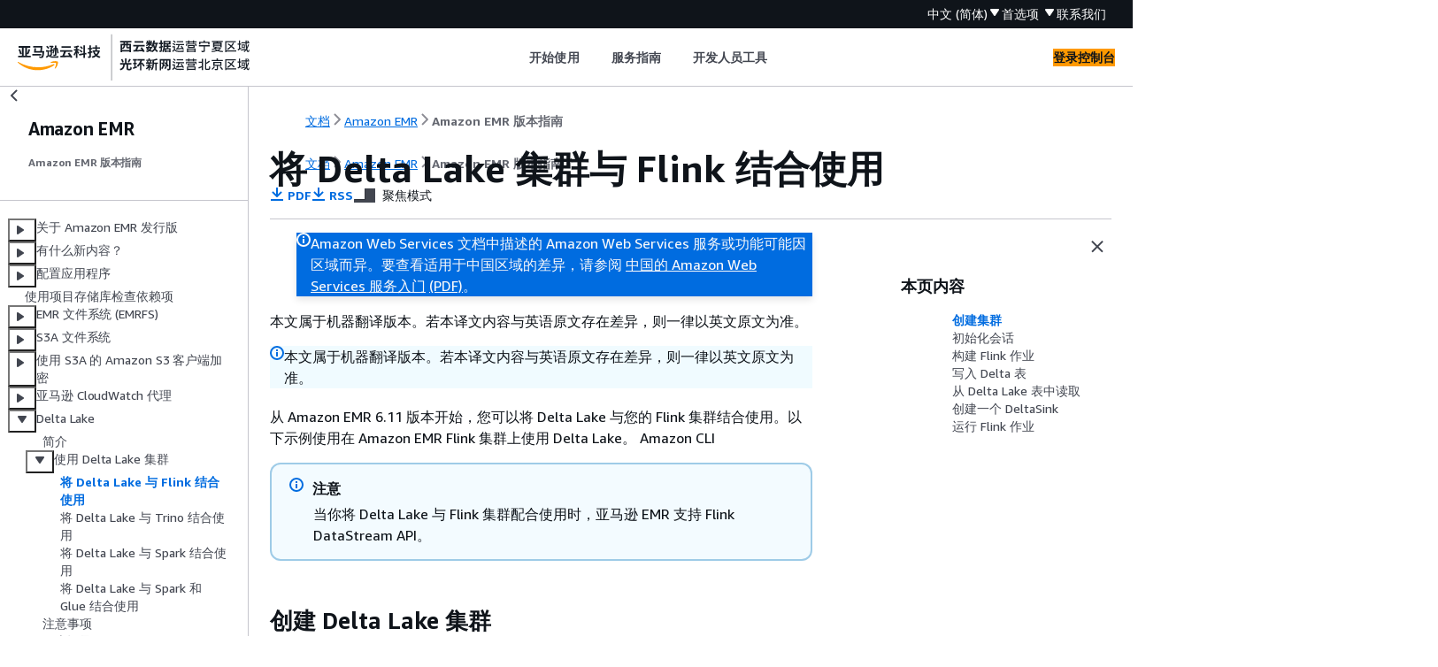

--- FILE ---
content_type: text/html
request_url: https://docs.amazonaws.cn/emr/latest/ReleaseGuide/Deltacluster-flink.html
body_size: 5014
content:
<!DOCTYPE html>
    <html xmlns="http://www.w3.org/1999/xhtml" lang="zh-CN"><head><meta http-equiv="Content-Type" content="text/html; charset=UTF-8" /><title>将 Delta Lake 集群与 Flink 结合使用 - Amazon EMR</title><meta name="viewport" content="width=device-width,initial-scale=1" /><meta name="assets_root" content="/assets" /><meta name="target_state" content="Deltacluster-flink" /><meta name="default_state" content="Deltacluster-flink" /><link rel="icon" type="image/ico" href="/assets/images/favicon.ico" /><link rel="shortcut icon" type="image/ico" href="/assets/images/favicon.ico" /><link rel="canonical" href="https://docs.amazonaws.cn/emr/latest/ReleaseGuide/Deltacluster-flink.html" /><meta name="description" content="从 Amazon EMR 6.11 版本开始，您可以将 Delta Lake 与您的 Flink 集群结合使用。以下示例使用在 Amazon EMR Flink 集群上使用 Delta Lake。 Amazon CLI" /><meta name="deployment_region" content="BJS" /><meta name="product" content="Amazon EMR" /><meta name="guide" content="Amazon EMR 版本指南" /><meta name="abstract" content="学习使用 Amazon EMR 安装、配置和优化 Apache Hadoop、Spark、Presto HBase、Flink 等大数据应用程序，这是亚马逊Amazon网络服务 () 托管框架，用于在可动态扩展的亚马逊实例上在云中部署大数据解决方案。 EC2 请将本指南与 Amazon EMR 管理指南结合使用，后者包含集群规划、配置、部署、监控和安全方面的内容。" /><meta name="guide-locale" content="zh_cn" /><meta name="tocs" content="toc-contents.json" /><link rel="canonical" href="https://docs.amazonaws.cn/emr/latest/ReleaseGuide/Deltacluster-flink.html" /><link rel="alternative" href="https://docs.amazonaws.cn/en_us/emr/latest/ReleaseGuide/Deltacluster-flink.html" hreflang="en-us" /><link rel="alternative" href="https://docs.amazonaws.cn/en_us/emr/latest/ReleaseGuide/Deltacluster-flink.html" hreflang="en" /><link rel="alternative" href="https://docs.amazonaws.cn/emr/latest/ReleaseGuide/Deltacluster-flink.html" hreflang="zh-cn" /><link rel="alternative" href="https://docs.amazonaws.cn/emr/latest/ReleaseGuide/Deltacluster-flink.html" hreflang="x-default" /><meta name="this_doc_product" content="Amazon EMR" /><meta name="this_doc_guide" content="Amazon EMR 版本指南 " /><meta name="googlebot" content="noindex" /><head xmlns="http://www.w3.org/1999/xhtml"> <script defer="" src="/assets/r/awsdocs-doc-page.2.0.0.js"></script><link href="/assets/r/awsdocs-doc-page.2.0.0.css" rel="stylesheet"/></head>
</head><body class="awsdocs awsui"><div class="awsdocs-container"><awsdocs-header></awsdocs-header><awsui-app-layout id="app-layout" class="awsui-util-no-gutters" ng-controller="ContentController as $ctrl" header-selector="awsdocs-header" navigation-hide="false" navigation-width="$ctrl.navWidth" navigation-open="$ctrl.navOpen" navigation-change="$ctrl.onNavChange($event)" tools-hide="$ctrl.hideTools" tools-width="$ctrl.toolsWidth" tools-open="$ctrl.toolsOpen" tools-change="$ctrl.onToolsChange($event)"><div id="guide-toc" dom-region="navigation"><awsdocs-toc></awsdocs-toc></div><div id="main-column" dom-region="content" tabindex="-1"><awsdocs-view class="awsdocs-view"><div id="awsdocs-content"><head><title>将 Delta Lake 集群与 Flink 结合使用 - Amazon EMR</title><meta name="pdf" content="emr-release.pdf#Deltacluster-flink" /><meta name="rss" content="amazon-emr-release-notes.rss" /><script type="application/ld+json">
{
    "@context" : "https://schema.org",
    "@type" : "BreadcrumbList",
    "itemListElement" : [
      {
        "@type" : "ListItem",
        "position" : 1,
        "name" : "亚马逊云科技",
        "item" : "https://www.amazonaws.cn"
      },
      {
        "@type" : "ListItem",
        "position" : 2,
        "name" : "Amazon EMR",
        "item" : "https://docs.amazonaws.cn/emr/index.html"
      },
      {
        "@type" : "ListItem",
        "position" : 3,
        "name" : "Amazon EMR 版本指南 ",
        "item" : "https://docs.amazonaws.cn/emr/latest/ReleaseGuide"
      },
      {
        "@type" : "ListItem",
        "position" : 4,
        "name" : "Delta Lake",
        "item" : "https://docs.amazonaws.cn/emr/latest/ReleaseGuide/emr-delta.html"
      },
      {
        "@type" : "ListItem",
        "position" : 5,
        "name" : "使用安装有 Delta Lake 的集群",
        "item" : "https://docs.amazonaws.cn/emr/latest/ReleaseGuide/Deltausing-cluster.html"
      },
      {
        "@type" : "ListItem",
        "position" : 6,
        "name" : "将 Delta Lake 集群与 Flink 结合使用",
        "item" : "https://docs.amazonaws.cn/emr/latest/ReleaseGuide/Deltausing-cluster.html"
      }
    ]
}
</script></head><body><div id="main"><div style="display: none"><a href="emr-release.pdf#Deltacluster-flink" target="_blank" rel="noopener noreferrer" title="打开 PDF"></a></div><div id="breadcrumbs" class="breadcrumb"><a href="/index.html">文档</a><a href="/emr/index.html">Amazon EMR</a><a href="emr-release-components.html">Amazon EMR 版本指南 </a></div><div id="page-toc-src"><a href="#Deltacreate-a-delta-cluster">创建集群</a><a href="#Deltainit-flink-yarn">初始化会话</a><a href="#Deltabuild-flink-with-delta-lake">构建 Flink 作业</a><a href="#Deltawrite-delta-table-with-flink-datastream-api">写入 Delta 表</a><a href="#Deltaread-delta-table-with-flink-datastream-api">从 Delta Lake 表中读取</a><a href="#Deltasink-creation-with-multi-cluster">创建一个  DeltaSink</a><a href="#Deltarun-flink-job">运行 Flink 作业</a></div><div id="main-content" class="awsui-util-container"><div id="main-col-body"><awsdocs-language-banner data-service="$ctrl.pageService"></awsdocs-language-banner><awsui-flash class="awsdocs-region-banner awsui-util-mb-l" id="divRegionDisclaimer">Amazon Web Services 文档中描述的 Amazon Web Services 服务或功能可能因区域而异。要查看适用于中国区域的差异，请参阅 
      <a href="/aws/latest/userguide/services.html" rel="noopener noreferrer" target="_blank">中国的 Amazon Web Services 服务入门</a>
         <a href="/aws/latest/userguide/aws-ug.pdf#services" rel="noopener noreferrer" target="_blank">(PDF)</a>。
    </awsui-flash><awsui-alert class="awsdocs-page-banner awsui-util-mb-l"><p>本文属于机器翻译版本。若本译文内容与英语原文存在差异，则一律以英文原文为准。</p></awsui-alert><h1 class="topictitle" id="Deltacluster-flink">将 Delta Lake 集群与 Flink 结合使用</h1><div class="awsdocs-page-header-container"><awsdocs-page-header></awsdocs-page-header><awsdocs-filter-selector id="awsdocs-filter-selector"></awsdocs-filter-selector></div><p>从 Amazon EMR 6.11 版本开始，您可以将 Delta Lake 与您的 Flink 集群结合使用。以下示例使用在 Amazon EMR Flink 集群上使用 Delta Lake。 Amazon CLI </p><div class="awsdocs-note"><div class="awsdocs-note-title"><awsui-icon name="status-info" variant="link"></awsui-icon><h6>注意</h6></div><div class="awsdocs-note-text"><p>当你将 Delta Lake 与 Flink 集群配合使用时，亚马逊 EMR 支持 Flink  DataStream  API。</p></div></div>
                <h2 id="Deltacreate-a-delta-cluster">创建 Delta Lake 集群</h2>
                <div class="procedure"><ol><li>
                        <p>创建文件 <code class="code">delta_configurations.json</code> 并输入以下内容：</p>
                        <pre class="programlisting"><div class="code-btn-container"><div class="btn-copy-code" title="复制"><awsui-icon name="copy"></awsui-icon></div></div><!--DEBUG:  (json)--><code class="json ">[<span>{</span>"Classification":"delta-defaults",  
    "Properties":<span>{</span>"delta.enabled":"true"}}]</code></pre>
                    </li><li>
                        <p>使用以下配置创建集群。在该 URL 中，将 <code class="code">example Amazon S3 bucket path</code> 和 <code class="code">subnet ID</code> 替换为您自己的值。</p>
                        <pre class="programlisting"><div class="code-btn-container"><div class="btn-copy-code" title="复制"><awsui-icon name="copy"></awsui-icon></div></div><!--DEBUG:  (bash,sh,zsh)--><code class="bash,sh,zsh ">aws emr create-cluster 
--release-label emr-6.11.0   
--applications Name=Flink  
--configurations file://delta_configurations.json   
--region us-east-1  --name My_Spark_Delta_Cluster  
--log-uri  s3://amzn-s3-demo-bucket/  
--instance-type m5.xlarge  
--instance-count 3   
--service-role EMR_DefaultRole_V2  
--ec2-attributes  InstanceProfile=EMR_EC2_DefaultRole,SubnetId=subnet-1234567890abcdef0</code></pre>
                    </li></ol></div>
             
                <h2 id="Deltainit-flink-yarn">初始化 Flink yarn 会话</h2>
                <p>要初始化 Flink yarn 会话，请运行以下命令：</p>
                <pre class="programlisting"><div class="code-btn-container"><div class="btn-copy-code" title="复制"><awsui-icon name="copy"></awsui-icon></div></div><!--DEBUG:  (bash,sh,zsh)--><code class="bash,sh,zsh ">flink-yarn-session -d</code></pre>
             
                <h2 id="Deltabuild-flink-with-delta-lake">使用 Delta Lake 创建 Flink 作业</h2>
                <p>以下示例展示如何使用 sbt 或 Maven 在 Delta Lake 中构建 Flink 作业。</p>
                <awsdocs-tabs><dl style="display: none">

                    <dt>sbt</dt><dd tab-id="sbt">
                            <p><a href="https://www.scala-sbt.org/1.x/docs/index.html" rel="noopener noreferrer" target="_blank"><span>sbt</span><awsui-icon class="awsdocs-link-icon" name="external"></awsui-icon></a> 是 Scala 的构建工具，当您处理小型项目时，只需很少甚至不需要配置即可使用。</p>
                            <pre class="programlisting"><div class="code-btn-container"><div class="btn-copy-code" title="复制"><awsui-icon name="copy"></awsui-icon></div></div><!--DEBUG:  (scala)--><code class="scala ">libraryDependencies ++= Seq(
  "io.delta" %% "delta-flink" % <code class="replaceable">deltaConnectorsVersion</code> % "provided",
  "io.delta" %% "delta-standalone" % <code class="replaceable">deltaConnectorsVersion</code> % "provided",
  "org.apache.flink" %% "flink-clients" % <code class="replaceable">flinkVersion</code> % "provided",
  "org.apache.flink" %% "flink-parquet" % <code class="replaceable">flinkVersion</code> % "provided",
  "org.apache.hadoop" % "hadoop-client" % <code class="replaceable">hadoopVersion</code> % "provided",
  "org.apache.flink" % "flink-table-common" % <code class="replaceable">flinkVersion</code> % "provided",
  "org.apache.flink" %% "flink-table-runtime" % <code class="replaceable">flinkVersion</code> % "provided")</code></pre>
                        </dd>
                    <dt>Maven</dt><dd tab-id="maven">
                            <p><a href="https://maven.apache.org" rel="noopener noreferrer" target="_blank"><span>Maven</span><awsui-icon class="awsdocs-link-icon" name="external"></awsui-icon></a> 是 Apache Software Foundation 推出的开源构建自动化工具。使用 Maven，您可以在 Amazon EMR 上使用 Delta Lake 构建、发布和部署 Flink 作业。</p>
                            <pre class="programlisting"><div class="code-btn-container"><div class="btn-copy-code" title="复制"><awsui-icon name="copy"></awsui-icon></div></div><!--DEBUG:  (scala)--><code class="scala ">&lt;project&gt;
&lt;properties&gt;
    &lt;scala.main.version&gt;2.12&lt;/scala.main.version&gt;
    &lt;delta-connectors-version&gt;0.6.0&lt;/delta-connectors-version&gt;
    &lt;flink-version&gt;1.16.1&lt;/flink-version&gt;
    &lt;hadoop-version&gt;3.1.0&lt;/hadoop-version&gt;
&lt;/properties&gt;

&lt;dependencies&gt;
    &lt;dependency&gt;
        &lt;groupId&gt;io.delta&lt;/groupId&gt;
        &lt;artifactId&gt;delta-flink&lt;/artifactId&gt;
        &lt;version&gt;$<code class="replaceable">delta-connectors-version</code>&lt;/version&gt;
        &lt;scope&gt;provided&lt;/scope&gt;
    &lt;/dependency&gt;
    &lt;dependency&gt;
        &lt;groupId&gt;io.delta&lt;/groupId&gt;
        &lt;artifactId&gt;delta-standalone_$<code class="replaceable">scala-main-version</code>&lt;/artifactId&gt;
        &lt;version&gt;$<code class="replaceable">delta-connectors-version</code>&lt;/version&gt;
        &lt;scope&gt;provided&lt;/scope&gt;
    &lt;/dependency&gt;
    &lt;dependency&gt;
        &lt;groupId&gt;org.apache.flink&lt;/groupId&gt;
        &lt;artifactId&gt;flink-clients&lt;/artifactId&gt;
        &lt;version&gt;$<code class="replaceable">flink-version</code>&lt;/version&gt;
        &lt;scope&gt;provided&lt;/scope&gt;
    &lt;/dependency&gt;
    &lt;dependency&gt;
        &lt;groupId&gt;org.apache.flink&lt;/groupId&gt;
        &lt;artifactId&gt;flink-parquet&lt;/artifactId&gt;
        &lt;version&gt;$<code class="replaceable">flink-version</code>&lt;/version&gt;
        &lt;scope&gt;provided&lt;/scope&gt;
    &lt;/dependency&gt;
    &lt;dependency&gt;
        &lt;groupId&gt;org.apache.hadoop&lt;/groupId&gt;
        &lt;artifactId&gt;hadoop-client&lt;/artifactId&gt;
        &lt;version&gt;$<code class="replaceable">hadoop-version</code>&lt;/version&gt;
        &lt;scope&gt;provided&lt;/scope&gt;
    &lt;/dependency&gt;
    &lt;dependency&gt;
        &lt;groupId&gt;org.apache.flink&lt;/groupId&gt;
        &lt;artifactId&gt;flink-table-common&lt;/artifactId&gt;
        &lt;version&gt;$<code class="replaceable">flink-version</code>&lt;/version&gt;
        &lt;scope&gt;provided&lt;/scope&gt;
    &lt;/dependency&gt;
    &lt;dependency&gt;
        &lt;groupId&gt;org.apache.flink&lt;/groupId&gt;
        &lt;artifactId&gt;flink-table-runtime&lt;/artifactId&gt;
        &lt;version&gt;$<code class="replaceable">flink-version</code>&lt;/version&gt;
        &lt;scope&gt;provided&lt;/scope&gt;
    &lt;/dependency&gt;
&lt;/dependencies&gt;</code></pre>
                        </dd>
                </dl></awsdocs-tabs>
                
             
                <h2 id="Deltawrite-delta-table-with-flink-datastream-api">通过 Flink Datastream API 写入 Delta 表</h2>
                <p>使用以下示例创建要写入 DeltaSink 到带有 a 的表中 <code class="code">deltaTablePath:</code></p>
                <pre class="programlisting"><div class="code-btn-container"><div class="btn-copy-code" title="复制"><awsui-icon name="copy"></awsui-icon></div></div><!--DEBUG:  (java)--><code class="java ">public static DataStream&lt;RowData&gt; createDeltaSink(
        DataStream&lt;RowData&gt; stream,
        String deltaTablePath,
        RowType rowType) <span>{</span>
    Configuration configuration = new Configuration();
    DeltaSink&lt;RowData&gt; deltaSink = DeltaSink
            .forRowData(
                    new org.apache.flink.core.fs.Path(deltaTablePath),
                    configuration,
                    rowType)
            .build();
    stream.sinkTo(deltaSink);
    return stream;
}</code></pre>
             
                <h2 id="Deltaread-delta-table-with-flink-datastream-api">通过 Flink Datastream API 从 Delta 表中读取</h2>
                <p>使用以下示例创建要从表中读 DeltaSource 取的有界值，其中带有 <code class="code">deltaTablePath:</code></p>
                <pre class="programlisting"><div class="code-btn-container"><div class="btn-copy-code" title="复制"><awsui-icon name="copy"></awsui-icon></div></div><!--DEBUG:  (java)--><code class="java ">public static DataStream&lt;RowData&gt; createBoundedDeltaSourceAllColumns(
        StreamExecutionEnvironment env,
        String deltaTablePath) <span>{</span>
    Configuration configuration = new Configuration();
    DeltaSource&lt;RowData&gt; deltaSource = DeltaSource
            .forBoundedRowData(
                    new org.apache.flink.core.fs.Path(<code class="replaceable">deltaTablePath</code>),
                    configuration)
            .build();

    return env.fromSource(deltaSource, WatermarkStrategy.noWatermarks(), "delta-source");
}</code></pre>
             
                <h2 id="Deltasink-creation-with-multi-cluster">使用对 Delta Lake 独立版的多集群支持创建接收器</h2>
                <p>使用以下示例创建 DeltaSink <a href="https://docs.delta.io/latest/delta-standalone.html#multi-cluster-setup" rel="noopener noreferrer" target="_blank"><span>支持<code class="code">deltaTablePath</code>和多集群</span><awsui-icon class="awsdocs-link-icon" name="external"></awsui-icon></a>的待写入表：</p>
                <pre class="programlisting"><div class="code-btn-container"><div class="btn-copy-code" title="复制"><awsui-icon name="copy"></awsui-icon></div></div><!--DEBUG:  (java)--><code class="java ">public DataStream&lt;RowData&gt; createDeltaSink(
        DataStream&lt;RowData&gt; stream,
        String deltaTablePath) <span>{</span>
    Configuration configuration = new Configuration();
    configuration.set("spark.delta.logStore.s3.impl", "io.delta.storage.S3DynamoDBLogStore");
    configuration.set("spark.io.delta.storage.S3DynamoDBLogStore.ddb.tableName", "<code class="replaceable">delta_log</code>");
    configuration.set("spark.io.delta.storage.S3DynamoDBLogStore.ddb.region", "<code class="replaceable">us-east-1</code>");
        
    DeltaSink&lt;RowData&gt; deltaSink = DeltaSink
        .forRowData(
            new Path(deltaTablePath),
            configuration,
            rowType)
        .build();
    stream.sinkTo(deltaSink);
    return stream;
}</code></pre>
             
                <h2 id="Deltarun-flink-job">运行 Flink 作业</h2>
                <p>使用下列命令以运行您的作业：</p>
                <pre class="programlisting"><div class="code-btn-container"><div class="btn-copy-code" title="复制"><awsui-icon name="copy"></awsui-icon></div></div><!--DEBUG:  (bash,sh,zsh)--><code class="bash,sh,zsh ">flink run FlinkJob.jar</code></pre>
            <awsdocs-copyright class="copyright-print"></awsdocs-copyright><awsdocs-thumb-feedback right-edge="{{$ctrl.thumbFeedbackRightEdge}}"></awsdocs-thumb-feedback></div><noscript><div><div><div><div id="js_error_message"><p><strong>Javascript 在您的浏览器中被禁用或不可用。</strong></p><p>要使用 Amazon Web Services 文档，必须启用 Javascript。请参阅浏览器的帮助页面以了解相关说明。</p></div></div></div></div></noscript><div id="main-col-footer" class="awsui-util-font-size-0"><div id="doc-conventions">&nbsp;</div><div class="prev-next"><div id="previous" class="prev-link" accesskey="p" href="./Deltausing-cluster.html">使用 Delta Lake 集群</div><div id="next" class="next-link" accesskey="n" href="./Deltacluster-trino.html">将 Delta Lake 与 Trino 结合使用</div></div></div><awsdocs-page-utilities></awsdocs-page-utilities></div></div></body></div></awsdocs-view><div class="page-loading-indicator" id="page-loading-indicator"><awsui-spinner size="large"></awsui-spinner></div></div><div id="tools-panel" dom-region="tools"><awsdocs-tools-panel id="awsdocs-tools-panel"></awsdocs-tools-panel></div></awsui-app-layout><awsdocs-cookie-banner class="doc-cookie-banner"></awsdocs-cookie-banner></div></body></html>